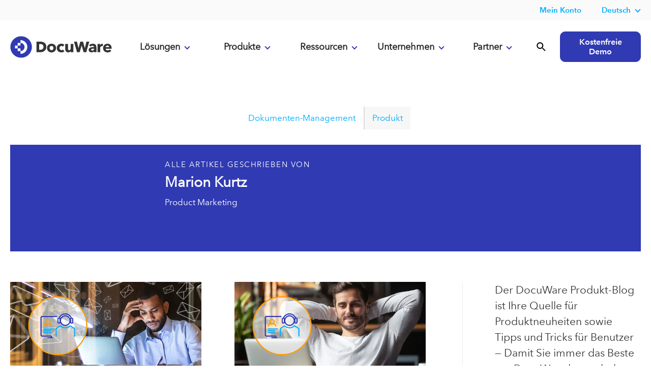

--- FILE ---
content_type: text/html; charset=UTF-8
request_url: https://start.docuware.com/de/blog/produkt/author/marion-kurtz/page/6
body_size: 14741
content:
<!doctype html><!--[if lt IE 7]> <html class="no-js lt-ie9 lt-ie8 lt-ie7" lang="de" > <![endif]--><!--[if IE 7]>    <html class="no-js lt-ie9 lt-ie8" lang="de" >        <![endif]--><!--[if IE 8]>    <html class="no-js lt-ie9" lang="de" >               <![endif]--><!--[if gt IE 8]><!--><html class="no-js" lang="de"><!--<![endif]--><head>
    <meta charset="utf-8">
    <meta http-equiv="X-UA-Compatible" content="IE=edge,chrome=1">
    <meta name="author" content="DocuWare Europe GmbH">
    <meta name="description" content="Product Marketing (6)">
    <meta name="generator" content="HubSpot">
    <title>DocuWare Blog: Produkt | Marion Kurtz (6)</title>
    <link rel="shortcut icon" href="https://start.docuware.com/hubfs/__%20Corporate%20Website/Logos/DocuWare%20Icon.svg">
    
<meta name="viewport" content="width=device-width, initial-scale=1">

    
    <meta property="og:description" content="Product Marketing (6)">
    <meta property="og:title" content="DocuWare Blog: Produkt | Marion Kurtz (6)">
    <meta name="twitter:description" content="Product Marketing (6)">
    <meta name="twitter:title" content="DocuWare Blog: Produkt | Marion Kurtz (6)">

    

    

    <style>
a.cta_button{-moz-box-sizing:content-box !important;-webkit-box-sizing:content-box !important;box-sizing:content-box !important;vertical-align:middle}.hs-breadcrumb-menu{list-style-type:none;margin:0px 0px 0px 0px;padding:0px 0px 0px 0px}.hs-breadcrumb-menu-item{float:left;padding:10px 0px 10px 10px}.hs-breadcrumb-menu-divider:before{content:'›';padding-left:10px}.hs-featured-image-link{border:0}.hs-featured-image{float:right;margin:0 0 20px 20px;max-width:50%}@media (max-width: 568px){.hs-featured-image{float:none;margin:0;width:100%;max-width:100%}}.hs-screen-reader-text{clip:rect(1px, 1px, 1px, 1px);height:1px;overflow:hidden;position:absolute !important;width:1px}
</style>

<link rel="stylesheet" href="https://start.docuware.com/hubfs/hub_generated/template_assets/1/5394970364/1761065368690/template_Docuware_Oct2017_styles.min.css">
<link rel="stylesheet" href="https://start.docuware.com/hubfs/hub_generated/module_assets/1/12789815503/1758134091571/module_Header_-_Global_-_Full_-_2020.css">
<link rel="stylesheet" href="https://start.docuware.com/hubfs/hub_generated/module_assets/1/35845054522/1744204880996/module_Blog_Post_Sidebar.min.css">
<link rel="stylesheet" href="https://start.docuware.com/hubfs/hub_generated/module_assets/1/38134322851/1758228113115/module_Footer_-_Primary_-_GLOBAL_v3.min.css">

    


    

<script src="https://cmp.osano.com/AzyvulS7L6mj93okG/db37aa3b-9039-40b6-bb95-cdbd3e5b3052/osano.js"></script>



<!-- Your HTML content goes here -->
   
<meta http-equiv="Content-Type" content="text/html; charset=utf-8">

<meta name="google-site-verification" content="f3FTrpkgkGvF5QyO5FXXMwqoTWI7Wk1tbH2K27h36ck">
<meta name="google-site-verification" content="T8l5NzFZeCkwN0Cb-sKG3-9H5-ZkehF3dG6MS1ntq4o">


<meta name="viewport" content="width=device-width, initial-scale=1">

<!-- Facebook Verification -->
<meta name="facebook-domain-verification" content="bajvjhq9kvoveoaekaah5yo1clrtce">
<!-- End Facebook Verification -->

<!-- Google tag (gtag.js) -->

<script async src="https://www.googletagmanager.com/gtag/js?id=AW-880793363"></script>

<script>

  window.dataLayer = window.dataLayer || [];

  function gtag(){dataLayer.push(arguments);}

  gtag('js', new Date());

 

  gtag('config', 'AW-880793363');

</script>
<!-- Matomo -->
<script type="text/javascript">
  var _paq = window._paq = window._paq || [];
  /* tracker methods like "setCustomDimension" should be called before "trackPageView" */
  _paq.push(['trackPageView']);
  _paq.push(['enableLinkTracking']);
  (function() {
    var u="https://docuware.matomo.cloud/";
    _paq.push(['setTrackerUrl', u+'matomo.php']);
    _paq.push(['setSiteId', '1']);
    var d=document, g=d.createElement('script'), s=d.getElementsByTagName('script')[0];
    g.type='text/javascript'; g.async=true; g.src='//cdn.matomo.cloud/docuware.matomo.cloud/matomo.js'; s.parentNode.insertBefore(g,s);
  })(); 
</script>



<script type="text/javascript">
  console.log('the rest');
var script = document.createElement("script");
       script.innerHTML = "var _mtm = window._mtm = window._mtm || [];_mtm.push({'mtm.startTime': (new Date().getTime()), 'event': 'mtm.Start'});var d=document, g=d.createElement('script'), s=d.getElementsByTagName('script')[0];g.type='text/javascript'; g.async=true;g.src='https://cdn.matomo.cloud/docuware.matomo.cloud/container_jAjbwEZg.js';s.parentNode.insertBefore(g,s); "
       document.head.appendChild(script)
</script>

<!-- <script type="text/javascript">
fetch('http://api.ipapi.com/check?access_key=a8894158c4065aeea43c6e358989e063', {
        headers: {
            'Accept-Language': 'de-DE, en-US, es-ES, fr-FR, ja-JA, en-GB, en-IE',
          

        }
        })
    .then(function(response){
        return response.json();
    })
    .then(function(data){
     
           if (data.country_code === 'US') {
      
       var script = document.createElement("script");
       script.innerHTML = "var _mtm = window._mtm = window._mtm || [];_mtm.push({'mtm.startTime': (new Date().getTime()), 'event': 'mtm.Start'});var d=document, g=d.createElement('script'), s=d.getElementsByTagName('script')[0];g.type='text/javascript'; g.async=true;g.src='https://cdn.matomo.cloud/docuware.matomo.cloud/container_khwULa4I.js';s.parentNode.insertBefore(g,s);"
       document.head.appendChild(script);
           } else if  (data.country_code === 'GB' || data.country_code === 'IE') {
      
       var __raconfig = __raconfig || {};
    __raconfig.uid = '6228b0277b13b';
    __raconfig.action = 'track';
    (function () {
        var ra = document.createElement('script');
        ra.type = 'text/javascript';
        ra.src = 'https://ruler.nyltx.com/lib/1.0/ra-bootstrap.min.js';
        var s = document.getElementsByTagName('script')[0];
        s.parentNode.insertBefore(ra, s);
    }());

      } else {
     
       var script = document.createElement("script");
       script.innerHTML = "var _mtm = window._mtm = window._mtm || [];_mtm.push({'mtm.startTime': (new Date().getTime()), 'event': 'mtm.Start'});var d=document, g=d.createElement('script'), s=d.getElementsByTagName('script')[0];g.type='text/javascript'; g.async=true;g.src='https://cdn.matomo.cloud/docuware.matomo.cloud/container_jAjbwEZg.js';s.parentNode.insertBefore(g,s); "
       document.head.appendChild(script)

      }
    })
 </script> -->
<!-- Matomo Tag Manager -->

<script>

  var _mtm = window._mtm = window._mtm || [];

  _mtm.push({'mtm.startTime': (new Date().getTime()), 'event': 'mtm.Start'});

  (function() {

    var d=document, g=d.createElement('script'), s=d.getElementsByTagName('script')[0];

    g.async=true; g.src='https://cdn.matomo.cloud/docuware.matomo.cloud/container_zRYo8n1j.js'; s.parentNode.insertBefore(g,s);

  })();

</script>

<!-- End Matomo Tag Manager -->



<script>
  (function() {
    "use strict";
    var c = [], f = {}, a, e, d, b;

    if (!window.jQuery) {
        a = function(g) {
            c.push(g);
        };

        f.ready = function(g) {
            a(g);
        };

        e = window.jQuery = window.$ = function(g) {
            if (typeof g == "function") {
                a(g);
            }
            return f;
        };

        window.checkJQ = function() {
            if (!d()) {
                b = setTimeout(checkJQ, 100);
            }
        };

        b = setTimeout(checkJQ, 100);

        d = function() {
            if (window.jQuery !== e) {
                clearTimeout(b);
                var g = c.shift();
                while (g) {
                    jQuery(g);
                    g = c.shift();
                }
                b = f = a = e = d = window.checkJQ = null;
                return true;
            }
            return false;
        };
    }
})();
  </script>
<!-- Allows jQuery to be loaded in the footer -->

<!-- Verifying Domain for FB -->
<meta name="facebook-domain-verification" content="61zvftsh47g56tcq5rhkfbry4j4xfr">

 
<script>
!function(e,t,n,s,u,a){e.twq||(s=e.twq=function(){s.exe?s.exe.apply(s,arguments):s.queue.push(arguments);
},s.version='1.1',s.queue=[],u=t.createElement(n),u.async=!0,u.src='https://static.ads-twitter.com/uwt.js',
a=t.getElementsByTagName(n)[0],a.parentNode.insertBefore(u,a))}(window,document,'script');
twq('config','oa6om');  
  </script>


<!-- UK LinkedIn insight tag -->
<script type="text/javascript">
_linkedin_partner_id = "7444762";
window._linkedin_data_partner_ids = window._linkedin_data_partner_ids || [];
window._linkedin_data_partner_ids.push(_linkedin_partner_id);
</script><script type="text/javascript">
(function(l) {
if (!l){window.lintrk = function(a,b){window.lintrk.q.push([a,b])};
window.lintrk.q=[]}
var s = document.getElementsByTagName("script")[0];
var b = document.createElement("script");
b.type = "text/javascript";b.async = true;
b.src = "https://snap.licdn.com/li.lms-analytics/insight.min.js";
s.parentNode.insertBefore(b, s);})(window.lintrk);
</script>
<noscript>
&lt;img  height="1" width="1" style="display:none;" alt="" src="https://px.ads.linkedin.com/collect/?pid=7444762&amp;amp;fmt=gif"&gt;
</noscript>





<!-- Spain LinkedIn insight tag -->

<!-- LinkedIn Insight tag -->

<script type="text/javascript">
_linkedin_partner_id = "7161554";
window._linkedin_data_partner_ids = window._linkedin_data_partner_ids || [];
window._linkedin_data_partner_ids.push(_linkedin_partner_id);
</script><script type="text/javascript">
(function(l) {
if (!l){window.lintrk = function(a,b){window.lintrk.q.push([a,b])};
window.lintrk.q=[]}
var s = document.getElementsByTagName("script")[0];
var b = document.createElement("script");
b.type = "text/javascript";b.async = true;
b.src = "https://snap.licdn.com/li.lms-analytics/insight.min.js";
s.parentNode.insertBefore(b, s);})(window.lintrk);
</script>
<noscript>
&lt;img  height="1" width="1" style="display:none;" alt="" src="https://px.ads.linkedin.com/collect/?pid=7161554&amp;amp;fmt=gif"&gt;
</noscript>




<!-- Google tag Spain-->
<!-- Google tag (gtag.js) -->
<script async src="https://www.googletagmanager.com/gtag/js?id=AW-741598174"></script>
<script>
  window.dataLayer = window.dataLayer || [];
  function gtag(){dataLayer.push(arguments);}
  gtag('js', new Date());

  gtag('config', 'AW-741598174');
  gtag('config', 'AW-11382618382');
</script>


<!-- DE UET tag for Microsoft AD-->

<!-- UET tag start-->
<script>(function(w,d,t,r,u){var f,n,i;w[u]=w[u]||[],f=function(){var o={ti:"187207888", enableAutoSpaTracking: true};o.q=w[u],w[u]=new UET(o),w[u].push("pageLoad")},n=d.createElement(t),n.src=r,n.async=1,n.onload=n.onreadystatechange=function(){var s=this.readyState;s&&s!=="loaded"&&s!=="complete"||(f(),n.onload=n.onreadystatechange=null)},i=d.getElementsByTagName(t)[0],i.parentNode.insertBefore(n,i)})(window,document,"script","//bat.bing.com/bat.js","uetq");</script>
<!-- UET tag end-->



<style>
  
  #not-bar {
    background: #ff9d00;
    color: #fff;
    display: none;
    position: fixed;
    bottom: 0;
    width: 100%;
    padding: 10px 0px;
    text-align: center;
    z-index: 999;
}
  </style> 

<meta property="og:type" content="blog">
<meta name="twitter:card" content="summary">
<meta name="twitter:domain" content="start.docuware.com">
<link rel="alternate" type="application/rss+xml" href="https://start.docuware.com/de/blog/produkt/rss.xml">
<script src="//platform.linkedin.com/in.js" type="text/javascript">
    lang: de_DE
</script>

<meta http-equiv="content-language" content="de">
<link rel="stylesheet" href="//7052064.fs1.hubspotusercontent-na1.net/hubfs/7052064/hub_generated/template_assets/DEFAULT_ASSET/1768338571736/template_layout.min.css">

<link rel="stylesheet" href="https://start.docuware.com/hubfs/hub_generated/template_assets/1/5394970364/1761065368690/template_Docuware_Oct2017_styles.min.css">


<link rel="prev" href="https://start.docuware.com/de/blog/produkt/author/marion-kurtz/page/5">
<link rel="next" href="https://start.docuware.com/de/blog/produkt/author/marion-kurtz/page/7">
    

    

</head>
<body class="   hs-blog-id-2211073865 hs-blog-listing hs-content-path-de-blog-produkt-author-marion-kurtz-page-6 hs-blog-name-blog-de-produkt" style="">
    <div class="header-container-wrapper">
    <div class="header-container container-fluid">

<div class="row-fluid-wrapper row-depth-1 row-number-1 ">
<div class="row-fluid ">
<div class="span12 widget-span widget-type-custom_widget " style="" data-widget-type="custom_widget" data-x="0" data-w="12">
<div id="hs_cos_wrapper_module_171233842994554" class="hs_cos_wrapper hs_cos_wrapper_widget hs_cos_wrapper_type_module" style="" data-hs-cos-general-type="widget" data-hs-cos-type="module"><header id="main-header" class="scrollnav-tall lang-de hs-skip-lang-url-rewrite hs-search-hidden">
  
  <div id="top-header" class="header-nav-secondary">
   <div id="topHeader">
    <nav class="page-center flex">
     <!-- <dw-unifiedheader id="topHeader" class="header-nav-secondary" iso-language-list="en de fr es ja" language="en" clientid="DwMainUnifiedHeader" ></dw-unifiedheader>-->
      
  
    
      <div data-global-resource-path="Global content/Global modules/Header Blocks/Header Rebrand 2020/Secondary Nav/secondary-nav_DE.html"><span id="hs_cos_wrapper_module_15623356512302362_" class="hs_cos_wrapper hs_cos_wrapper_widget hs_cos_wrapper_type_simple_menu" style="" data-hs-cos-general-type="widget" data-hs-cos-type="simple_menu">
        <div id="hs_menu_wrapper_module_15623356512302362_" class="hs-menu-wrapper active-branch flyouts hs-menu-flow-horizontal widget-type-simple_menu" role="navigation" data-sitemap-name="" data-menu-id="" aria-label="Navigation Menu">
 <ul>
  <li class="myaccount hs-menu-item hs-menu-depth-1 hs-item-has-children hide-in-mobile" role="menu"><div class="hs-web-interactive-inline" style="" data-hubspot-wrapper-cta-id="170793269666"> 
 <style data-hubspot-cta-style="hs-inline-web-interactive-170793269666">

  a.hs-inline-web-interactive-170793269666 {
    color: #00adff;
    text-decoration: none !important;
    transition: .2s ease;
font-size: .95em;
font-family:Avenir Next LT W01 Demi;padding-left:10px;padding-top:10px;padding-right:10px;padding-bottom:10px;
  }

  a.hs-inline-web-interactive-170793269666:hover {
    background: #000;
!important;color: #fff; !important;;padding-top:10px;padding-right:10px;padding-bottom:10px;padding-right:10px;
  }

  a.hs-inline-web-interactive-170793269666:active {
    color: #00adff;
    text-decoration: none !important;
    transition: .2s ease;
font-size: .95em / 40px;
font-family:Avenir Next LT W01 Demi;
  }

  a.hs-inline-web-interactive-170793269666:active:hover {
    background: rgb(50, 110, 216) !important;color: rgb(242, 242, 242) !important;
  }

</style> 
 <a href="https://cta-service-cms2.hubspot.com/web-interactives/public/v1/track/click?encryptedPayload=AVxigLL%2F0qr9v4ZlXVghxvchqzIWZE9g%2FzUGATOI8zeMi%2FLj8PqBcDpGmPHI4zN0DhJ%2F65BMMv3sjcZ1cxty3lj4bS7N3fJ8vLoSQMQYuqV%2FpSlOWAodMiYpEB9il%2FWoAmpwQ7bzNNagf04mbuA5guegSz4FQ957cExFveRA2JrLSpxNmB%2FHkxGCkLl0vDq2gA%3D%3D&amp;portalId=388534" target="_blank" class="hs-inline-web-interactive-170793269666   " data-hubspot-cta-id="170793269666"> Mein Konto </a> 
</div>
  <!-- <ul class="hs-menu-children-wrapper" style="width:220px" id="user-menu-dropdown">
    <li class="hs-menu-item hs-menu-depth-2" role="menuitem"><a href="https://myaccount.docuware.com/?culture=de" role="menuitem" target="_self">Mein Account</a></li> -->
   <!-- <li class="hs-menu-item hs-menu-depth-2" role="menuitem"><a href="https://www.docuware.com/de/user/login?destination=manage-company" role="menuitem" target="_self">Mein Unternehmen</a></li>
   </ul>--></li>
<!--  <li class="partner-login hs-menu-item hs-menu-depth-1 hs-item-has-children hide-in-mobile" role="menu"><div class="hs-web-interactive-inline" style="" data-hubspot-wrapper-cta-id="170793269683"> 
 <style data-hubspot-cta-style="hs-inline-web-interactive-170793269683">

  a.hs-inline-web-interactive-170793269683 {
    color: #00adff;
    text-decoration: none !important;
    transition: .2s ease;
font-size: .95em;
font-family:Avenir Next LT W01 Demi;padding-left:10px;padding-top:10px;padding-right:10px;padding-bottom:10px;
  }

  a.hs-inline-web-interactive-170793269683:hover {
    background: #000;
!important;color: #fff; !important;;padding-top:10px;padding-right:10px;padding-bottom:10px;padding-right:10px;
  }

  a.hs-inline-web-interactive-170793269683:active {
    color: #00adff;
    text-decoration: none !important;
    transition: .2s ease;
font-size: .95em / 40px;
font-family:Avenir Next LT W01 Demi;
  }

  a.hs-inline-web-interactive-170793269683:active:hover {
    background: rgb(50, 110, 216) !important;color: rgb(242, 242, 242) !important;
  }

</style> 
 <a href="https://cta-service-cms2.hubspot.com/web-interactives/public/v1/track/click?encryptedPayload=AVxigLKG%2F70jFyEil9GcoqFcS%2FTaWmOdRYJdyPCX2i9A9jijEmNwtJmQRcAWInRqXnA4671WKVnH3t59WnxGhiASdG2%2FCaEcBSm5AjSbsDhdTeN8T%2FojcTsi4yhMJdntQL%2F96p8EcWYrQwYszXgane%2FwuTWdove378yDhfgeOeZONZPmPCG2kTLpomkXzycaNA%3D%3D&amp;portalId=388534" target="_blank" class="hs-inline-web-interactive-170793269683   " data-hubspot-cta-id="170793269683"> Partner Login </a> 
</div>
   <ul class="hs-menu-children-wrapper" style="width:260px" id="partner-menu-dropdown">
    <li class="hs-menu-item hs-menu-depth-2" role="menuitem"><a href="https://start.docuware.com/de/partnership-opportunities" role="menuitem" target="_self">Werden Sie Partner</a></li>
    <li class="hs-menu-item hs-menu-depth-2" role="menuitem"><a href="https://www.docuware.com/de/docuware-vertriebspartner/finden-sie-ihren-docuware-vertriebspartner" role="menuitem" target="_self">Partner finden</a></li>
   <li class="hs-menu-item hs-menu-depth-2" role="menuitem"><a href="https://www.docuware.com/de/dokumenten-management-training-and-support/events?language=de&amp;region=EURO" role="menuitem" target="_self">Veranstaltungen in Ihrer Nähe</a></li> 
    <li class="hs-menu-item hs-menu-depth-2" role="menuitem"><a href="http://go.docuware.com/partnerportal-login" role="menuitem" target="_self">PartnerPortal Login</a></li>
   </ul></li>-->

   
  
   
    <!-- Begin partial -->





  
  <li class="hs-menu-item hs-menu-depth-1  hs-item-has-children" role="menu">
    <a href="https://start.docuware.com/de/blog/dokumenten-management" class="mainMenu">Deutsch</a>
    <nav class="hs-menu-children-wrapper">
      <p class="hs-menu-item hs-menu-depth-2" role="menuitem"><a href="https://start.docuware.com/blog/product-news">English</a></p> 
     <p class="hs-menu-item hs-menu-depth-2" role="menuitem"><a href="https://start.docuware.com/en-gb/blog">English (UK)</a></p>
      <p class="hs-menu-item hs-menu-depth-2" role="menuitem"><a href="https://start.docuware.com/fr/blog">Français</a></p>
      <p class="hs-menu-item hs-menu-depth-2" role="menuitem"><a href="https://start.docuware.com/es/blog">Español</a></p>
      <p class="hs-menu-item hs-menu-depth-2" role="menuitem"><a href="https://start.docuware.com/it/blog" class="mainMenu">Italiano</a></p>
    </nav>
  </li>



<!-- End partial -->
   
   
  </ul>
</div></span></div>
      
        
      
    </nav>
  </div>
  </div>
 
     
  <div id="header-new" class="header-nav-primary">
   
    <div class="page-center flex remove-overlay" style="position:relative;">
      <div class="header-nav-primary_brand">
        <div class="header-logo">
        <a href="/de/"></a>
        </div>
        <div class="mobile-menu ">
          <img src="https://start.docuware.com/hubfs/__%20Corporate%20Website/Main%20Navigation/menu.svg">
        </div>
        <div class="nav-close display">
          <img src="https://start.docuware.com/hubfs/__%20Corporate%20Website/Main%20Navigation/close.svg">
        </div>
      </div>
     
      
      

      <div class="header-nav-primary_main-nav flex">
        <section id="digital-nav" class="digital-transformation anchor mobile-click" data-target="dropdown-1" data-menu="menu1">
          <a href="#" id="digital-transformation" class="transformation accordion_head primary-button" data-section="digital-transformation">Lösungen<span class="plusminus"></span></a>
          
          <div id="digital" class="dropdown-contents accordion_body big_menu" data-role="collapsible">
            
            
              <div data-global-resource-path="Global content/Global modules/Header Blocks/Header Rebrand 2020/Dropdown Content2024/Solutions/solutions_DE.html"><section class="main-nav_dropdown digital-transformation flex">
              <div class="column">
                <p class="column-subhead">Anwendungsfälle</p>
                <nav>
                  <a href="https://start.docuware.com/de/rechnungsverarbeitung">Rechnungsverarbeitung</a>
                  <a href="https://start.docuware.com/de/purchase-to-pay">Purchase-to-Pay</a>
                  <a href="https://start.docuware.com/de/dokumentenmanagement-loesung">Dokumentenmanagement</a>
                  <a href="https://start.docuware.com/de/vertragsverwaltung">Vertragsverwaltung</a>
                  <a href="https://start.docuware.com/de/qualitaetsmanagement-loesung">Qualitätsmanagement</a>
                  <a href="https://start.docuware.com/de/auftragsabwicklung-loesung">Auftragsabwicklung</a>
                  <a href="https://start.docuware.com/de/digitale-personalakte-loesung">Digitale Personalakte</a>
                  <a href="https://start.docuware.com/de/sichere-archivierung-von-dokumenten">Sichere Archivierung von Dokumenten</a>
                  
                </nav>
              </div>
              <div class="column">
                <p class="column-subhead">Branchen</p>
                <nav>
                  <a href="https://start.docuware.com/de/digitalisierung-finanzwesen">Finanzwesen</a>
                  <a href="https://start.docuware.com/de/digitalisierung-logistik">Logistik, Transport und Verkehr</a>
                  <a href="https://start.docuware.com/de/digitalisierung-produktion">Fertigung und Produktion</a>
                  <a href="https://start.docuware.com/de/digitalisierung-gesundheitswesen">Gesundheitswesen</a>
                  <a href="https://start.docuware.com/de/digitalisierung-oeffentliche-verwaltung">Öffentliche Verwaltung</a>
                </nav>
               
              </div>
              <div class="column">
                <p class="column-subhead">Abteilungen</p>
                <nav>
                  <a href="https://start.docuware.com/de/finance-and-accounting">Buchhaltung und Finanzen</a>
                  <a href="https://start.docuware.com/de/dokumentenmanagement-und-workflowl%C3%B6sungen-f%C3%BCr-den-vertrieb-und-das-marketing">Vertrieb</a>
                  <a href="https://start.docuware.com/de/hr-document-management-software-docuware">HR</a>
                </nav>
              </div>
              <div class="column">
                <nav>
              
                <p class="column-subhead">Unternehmensgrößen</p>
                <a href="https://start.docuware.com/de/dokumentenmanagement-und-workflow-l%C3%B6sungen-in-kleinunternehmen">Kleine und mittelständische Unternehmen</a>
                <a href="https://start.docuware.com/de/dokumentenmanagement-und-workflow-l%C3%B6sungen-in-gro%C3%9Funternehmen">Großunternehmen</a>
                  <a href="https://start.docuware.com/de/mobile-workforce">Mobile Belegschaft</a>
                </nav>
                
              </div>
</section></div>
            
            
          </div>
           </section>
        <section id="solutions-nav" class="solutions anchor mobile-click" data-target="dropdown-2" data-menu="menu2">
          <a href="#" id="solutions-link" class="accordion_head primary-button" data-section="solutions">Produkte<span class="plusminus"></span></a>
          <div id="solutions" class="dropdown-contents accordion_body big_menu">
            
              <div data-global-resource-path="Global content/Global modules/Header Blocks/Header Rebrand 2020/Dropdown Content2024/Products/products_DE.html"><section class="main-nav_dropdown-products digital-transformation flex">
              <div class="column">
                <p class="column-subhead">Die Plattform</p>
                <nav>
                   <a href="https://start.docuware.com/de/docuware-cloud">DocuWare Cloud</a>
                  
                  <a href="https://start.docuware.com/de/cloud-on-premises-hybrid-deployment">Cloud- und On-Premises-Bereitstellung</a>
                  <a href="https://start.docuware.com/de/features-and-capabilities">Funktionen &amp; Einsatzmöglichkeiten</a>
                  <a href="https://start.docuware.com/de/mobile-applications">Mobile Apps</a>
                  <a href="https://start.docuware.com/de/security">Sicherheit</a>
                  <a href="https://start.docuware.com/de/compliance-und-zertifizierungen">Compliance &amp; Zertifizierungen</a>
                  
                </nav>
              </div>
              <div class="column">
                <p class="column-subhead">Produkt Highlights</p>
                <nav>
                  <a href="https://start.docuware.com/de/intelligent-document-processing">Intelligent Document Processing</a>
                  <a href="https://start.docuware.com/de/docuware-idp-white-label">IDP White Label</a>
                  <a href="https://start.docuware.com/de/docuware-intelligent-indexing">Intelligent Indexing</a>
                  <a href="https://start.docuware.com/de/docuware-workflow-manager">Workflow-Management</a>
                  <a href="https://start.docuware.com/de/task-manager">Aufgaben-Management</a>
                  <a href="https://start.docuware.com/de/docuware-import">Dokumenten-Import</a>
                  <a href="https://start.docuware.com/de/electronic-signatures-with-docuware">Elektronische Signaturen</a>
                  <a href="https://start.docuware.com/de/docuware-forms">Elektronische Formulare</a>
 
                </nav>
              </div>
              <div class="column">
                <nav>
              
                <p class="column-subhead">Integrationen</p>
                  <a href="https://start.docuware.com/de/integration">Überblick Integrationen</a>
                  <a href="https://start.docuware.com/de/connect-to-teams">Teams Integration</a>
                  <a href="https://start.docuware.com/de/connect-to-outlook">Outlook Integration</a>
                  <a href="https://start.docuware.com/de/connect-to-sap">SAP Integration</a>
                  <a href="https://start.docuware.com/de/connect-to-mail">Allgemeine E-Mail Integration</a>
                  <a href="https://start.docuware.com/de/smart-connect">Integration mit einem Klick</a>
                  <a href="https://start.docuware.com/de/docuware-in-datev-integrieren">DATEV Integration</a>
                  <a href="https://start.docuware.com/de/docuware-in-addison-integrieren">ADDISON Integration</a>
                  <a href="https://start.docuware.com/de/docuware-export">Indexdaten-Export</a>
                  <a href="https://start.docuware.com/de/autoindex">Daten-Synchronisierung</a>
                   <a href="https://start.docuware.com/de/ipaas">iPaaS Konnektoren</a>
                </nav>
                
              </div>
</section></div>
            
          </div>
        </section>
        <section id="platform-nav" class="platform anchor mobile-click" data-target="dropdown-3" data-menu="menu3">
          <a href="#" id="platform-link" class="accordion_head primary-button" data-section="platform">Ressourcen<span class="plusminus"></span></a>
          <div id="platform" class="dropdown-contents accordion_body big_menu">
            
              <div data-global-resource-path="Global content/Global modules/Header Blocks/Header Rebrand 2020/Dropdown Content2024/Resources/resources_DE.html"><!--<script src="https://kit.fontawesome.com/a743a06dc6.js" crossorigin="anonymous"></script>-->
<section class="main-nav_dropdown-resources digital-transformation flex color-white">
              <div class="column">
                <p class="column-subhead">Entdecken</p>
                <nav>
                  <a href="https://start.docuware.com/de/case-studies">Referenzen</a>
                  <a href="https://start.docuware.com/de/blog/dokumenten-management">Blog</a>
                  <a href="https://start.docuware.com/de/webinare">Webinare</a>
                  <a href="https://start.docuware.com/de/ressourcen">Ebooks/Resources</a>
   
                  
                </nav>
              </div>
          <!--    <div class="column bullets-left">
                <p class="column-subhead">Über DocuWare</p>
                <nav>
                <a href="https://start.docuware.com/de/%C3%BCber-docuware">Über DocuWare</a>
                  <a href="https://start.docuware.com/de/management-team">Management Team</a>
                  <a href="https://start.docuware.com/de/soziale-verantwortung">Soziale Verantwortung</a>
                  <a href="https://start.docuware.com/de/pressezentrum">Presse</a>
                 
                  <a href="https://careers.docuware.com/de/">Karriere</a>
                </nav>
              </div>-->
              <div class="column bullets-left">
              
                <p class="column-subhead">Kunden</p>
                <nav>
               <a href="https://start.docuware.com/de/blog/Produkt">Tipps &amp; Neuheiten</a>
                <a href="https://start.docuware.com/de/digital-leaders-award">Digital Leaders Awards</a>
                <a href="https://knowledgecenter.docuware.com/help/de" target="_blank">Knowledge Center</a>
                <a href="https://support.docuware.com/de-DE%2F" target="_blank">Support Portal</a>
                   <a href="https://start.docuware.com/de/technische-trainings-f%C3%BCr-docuware-kunden">Trainings</a>
                  <a href="https://start.docuware.com/de/user-support">Weitere Ressourcen</a>
                </nav>
              </div>
   <div class="column bullets-left">
              
                <p class="column-subhead">Über Technologie</p>
                <nav>
                  <a href="https://start.docuware.com/de/was-ist-intelligent-document-processing">Intelligent Document Processing</a>
                  <a href="https://start.docuware.com/de/dokumentenmanagement">Dokumentenmanagement</a>
                  <a href="https://start.docuware.com/de/enterprise-content-management-ecm">Enterprise Content Management</a>
                  <a href="https://start.docuware.com/de/elektronische-rechnungen-pflicht">E-Rechnungspflicht</a>
                  <a href="https://start.docuware.com/de/archivierung">Archivierung</a>
                  <a href="https://start.docuware.com/de/digital-workplace">Digital Workplace</a>
                  <a href="https://start.docuware.com/de/papierloses-buero">Papierloses Büro</a>
                  <a href="https://start.docuware.com/de/eingangsrechnung">Eingangsrechnung</a>
                  <a href="https://start.docuware.com/de/digitale-personalakte">Digitale Personalakte</a>
                  
                </nav>
              </div>
            </section></div>
            
          </div>
        </section>
         <section id="about-nav" class="about anchor mobile-click" data-target="dropdown-4" data-menu="menu4">
          <a href="#" id="about-link" class="accordion_head primary-button" data-section="about">Unternehmen<span class="plusminus"></span></a>
          <div id="about" class="dropdown-contents accordion_body big_menu">
            
              <div data-global-resource-path="Global content/Global modules/Header Blocks/Header Rebrand 2020/Dropdown Content2024/About/about_DE.html"><section class="main-nav_dropdown-about flex">
              
              <div class="column bullets-left">
                <p class="column-subhead">Über DocuWare</p>
                <nav>
                <a href="https://start.docuware.com/de/%C3%BCber-docuware">Über DocuWare</a>
                  <a href="https://start.docuware.com/de/management-team">Management Team</a>
                  <a href="https://start.docuware.com/de/docuware-ai-hub">DocuWare AI Hub</a>
                  <a href="https://start.docuware.com/de/soziale-verantwortung">Soziale Verantwortung</a>
                  <a href="https://start.docuware.com/de/pressezentrum">Presse</a>
                 <!-- <a href="https://start.docuware.com/docuware-reviews-document-management-workflow-automation-software">Reviews</a>-->
                  <a href="https://careers.docuware.com/de/" target="_blank">Karriere</a>
                  <a href="https://start.docuware.com/de/contact-us">Kontakt</a>
                </nav>
              </div>
              <div class="column">
              <!--  <p class="column-subhead">More About DocuWare</p>
                <nav>
                  <a href="https://start.docuware.com/about-docuware">About the company</a>
                  <a href="https://start.docuware.com/case-studies">Case studies</a>
                  <a href="https://careers.docuware.com/us">Careers</a>
                  <a href="https://start.docuware.com/blog/document-management">Blog</a>
                  <a href="https://start.docuware.com/press-center">Press center</a>
                  <a href="https://start.docuware.com/management-team">Management team</a>
                  <a href="https://start.docuware.com/corporate-social-responsibility">Social responsibility</a>
                  <a href="https://start.docuware.com/contact-us">Contact</a>
                  <a href="https://start.docuware.com/user-support">Support &amp; training</a> 
                </nav>-->
              </div>
              <div class="column">
             <!--   <a href="https://start.docuware.com/user-support"><img data-src="https://f.hubspotusercontent30.net/hubfs/388534/__%20Corporate%20Website/Line%20Graphics/SVG%20Icons/rocket-1.svg" height="100" width="100" alt="" class="support-icon lazyload" loading="lazy"></a>
                <p class="column-subhead">Helpful Tools </p>
                <p>Everything users need for their daily work with DocuWare.</p> 
                <p><a class="btn-minor reversed" href="https://start.docuware.com/user-support">Your access</a></p> -->
              </div>
            </section></div>
            
          </div>
        </section>
        <section id="about-nav" class="about anchor mobile-click" data-target="dropdown-4" data-menu="menu4">
          <a href="#" id="about-link" class="accordion_head primary-button" data-section="about">Partner<span class="plusminus"></span></a>
          <div id="about" class="dropdown-contents accordion_body big_menu">
            
              <div data-global-resource-path="Global content/Global modules/Header Blocks/Header Rebrand 2020/Dropdown Content2024/Partners/partners_DE.html"><section class="main-nav_dropdown-partners flex">
              
              <div class="column">
                <p class="column-subhead hide-in-mobile">Partner</p>
                <nav>
                  <a href="https://start.docuware.com/de/partnership-opportunities">Partner werden</a>
                  <a href="https://reseller.docuware.com/" target="_blank">Partner finden</a>
                  <a href="https://myaccount.docuware.com/?culture=de" target="_blank">Mein Konto</a>
                  <a href="https://academy.docuware.com/" target="_blank">Academy Lernplattform (LMS)</a>
                  <a href="https://marketing-tools.docuware.com/" target="_blank">Marketing &amp; Sales Tools</a>
                  <a href="https://support.docuware.com/de-DE%2F" target="_blank">Support Portal</a>
                  <a href="https://start.docuware.com/de/docuworld" target="_blank">DocuWorld Partner Conference</a>
                </nav>
              </div>
              <div class="column">
              <!--  <p class="column-subhead">More About DocuWare</p>
                <nav>
                  <a href="https://start.docuware.com/about-docuware">About the company</a>
                  <a href="https://start.docuware.com/case-studies">Case studies</a>
                  <a href="https://careers.docuware.com/us">Careers</a>
                  <a href="https://start.docuware.com/blog/document-management">Blog</a>
                  <a href="https://start.docuware.com/press-center">Press center</a>
                  <a href="https://start.docuware.com/management-team">Management team</a>
                  <a href="https://start.docuware.com/corporate-social-responsibility">Social responsibility</a>
                  <a href="https://start.docuware.com/contact-us">Contact</a>
                  <a href="https://start.docuware.com/user-support">Support &amp; training</a> 
                </nav>-->
              </div>
              <div class="column">
             <!--   <a href="https://start.docuware.com/user-support"><img data-src="https://f.hubspotusercontent30.net/hubfs/388534/__%20Corporate%20Website/Line%20Graphics/SVG%20Icons/rocket-1.svg" height="100" width="100" alt="" class="support-icon lazyload" loading="lazy"></a>
                <p class="column-subhead">Helpful Tools </p>
                <p>Everything users need for their daily work with DocuWare.</p> 
                <p><a class="btn-minor reversed" href="https://start.docuware.com/user-support">Your access</a></p> -->
              </div>
            </section></div>
            
          </div>
        </section>
      <div class="outer" style="width: 100%;position: absolute;height: 34px;z-index: 1;top: 0px;left:10px"> </div>
        <div class="right" style="width: 50%;position: absolute; height: 103px;z-index: 1;top: 4px;left: 1244px;"> </div>
         <div class="right-nav" style="width: 8%;position: absolute;height: 103px;z-index: 1;top: 4px;left: 986px;"> </div>
        <div class="left-nav" style="width: 4%;position: absolute;height: 103px; z-index: 1;top: 4px;left: 211px;"> </div>
        <div class="left-nav" style="width: 21%;position: absolute;height: 103px; z-index: 1;top: 4px;left: -247px;"> </div>
          <div class="search-linkage">
        <section id="search-section" class="search-area" data-target="dropdown-5">
          <div class="search-linkage">
        <a href="#" id="search" class="search-box">
          <img src="https://start.docuware.com/hubfs/__%20Corporate%20Website/Main%20Navigation/search.svg">
        </a>
          </div>
          </section>
        </div>
        <div id="input_div" class="search_div">
          
          <form action="/search" role="search" id="form1">
			<input type="search" name="term" placeholder="Suche" aria-label="Search"><button type="submit" form="form1" value="Submit" class="search-button"><img src="https://start.docuware.com/hubfs/__%20Corporate%20Website/Main%20Navigation/search20x20.svg"></button>
      <input type="hidden" name="language" value="de">
 		</form>
          
        </div>
      </div>

<div class="mobile-cta">
   




    
  


    

        


            <!--HubSpot Call-to-Action Code -->
            <span class="hs-cta-wrapper" id="hs-cta-wrapper-8794008a-a5e4-4fee-add7-ac6057dbe465">
                <span class="hs-cta-node hs-cta-8794008a-a5e4-4fee-add7-ac6057dbe465" id="hs-cta-8794008a-a5e4-4fee-add7-ac6057dbe465">
                    <a href="https://cta-redirect.hubspot.com/cta/redirect/388534/8794008a-a5e4-4fee-add7-ac6057dbe465">
                        <img class="hs-cta-img" id="hs-cta-img-8794008a-a5e4-4fee-add7-ac6057dbe465" style="border-width:0px;" src="https://no-cache.hubspot.com/cta/default/388534/8794008a-a5e4-4fee-add7-ac6057dbe465.png" alt="Kostenfreie Demo">
                    </a>
                </span>
                <script charset="utf-8" src="https://js.hscta.net/cta/current.js"></script>
                <script type="text/javascript">
                    hbspt.cta.load(388534, '8794008a-a5e4-4fee-add7-ac6057dbe465', {"useNewLoader":"true","region":"na1"});
                </script>
            </span>
            <!-- end HubSpot Call-to-Action Code -->
        
    
</div>
      
       
    </div>
     </div>

</header>

<div class="scrollspacer"></div>
<div id="overlay" class="overlay-holder"></div>

<script src="https://ajax.googleapis.com/ajax/libs/jquery/3.6.3/jquery.min.js"></script></div>

</div><!--end widget-span -->
</div><!--end row-->
</div><!--end row-wrapper -->

    </div><!--end header -->
</div><!--end header wrapper -->

<div class="body-container-wrapper">
    <div class="body-container container-fluid">

<div class="row-fluid-wrapper row-depth-1 row-number-1 ">
<div class="row-fluid ">
<div class="span12 widget-span widget-type-cell padding-bottom-90 mb-padding-bottom-30" style="" data-widget-type="cell" data-x="0" data-w="12">

<div class="row-fluid-wrapper row-depth-1 row-number-2 ">
<div class="row-fluid ">
<div class="span12 widget-span widget-type-cell page-center" style="" data-widget-type="cell" data-x="0" data-w="12">

<div class="row-fluid-wrapper row-depth-1 row-number-3 ">
<div class="row-fluid ">
<div class="span12 widget-span widget-type-custom_widget " style="" data-widget-type="custom_widget" data-x="0" data-w="12">
<div id="hs_cos_wrapper_module_1603189136829699" class="hs_cos_wrapper hs_cos_wrapper_widget hs_cos_wrapper_type_module" style="" data-hs-cos-general-type="widget" data-hs-cos-type="module">

  
  



<div class="blog-listing-header padding-60 mb-padding-30">


  




<nav class="inline-page-nav margin-bottom-30">
  <a href="/de/blog/dokumenten-management">Dokumenten-Management</a>
  <a href="/de/blog/Produkt" class="active">Produkt</a>
</nav>





<div class="bg-darkblue color-white section post-author flex text-alignleft" style="padding: 30px 10%;">
  
  <div class="post-author_picture hide-in-mobile" style="background-image: url(https://app.hubspot.com/settings/avatar/1e85e8dadcc7850f55f796faa9f666d9)" ;>
    
  </div>
  
  <div class="post-author_bio">
    <div class="header-grouping">
      <h6>Alle Artikel geschrieben von</h6>
      <h3>Marion Kurtz</h3>
    </div>
    <p>Product Marketing</p>
  </div>
</div>



  
  
  </div></div>

</div><!--end widget-span -->
</div><!--end row-->
</div><!--end row-wrapper -->

<div class="row-fluid-wrapper row-depth-1 row-number-4 ">
<div class="row-fluid ">
<div class="span9 widget-span widget-type-custom_widget mb-margin-bottom-30 vertical-border-right" style="" data-widget-type="custom_widget" data-x="0" data-w="9">
<div id="hs_cos_wrapper_module_160243889008281" class="hs_cos_wrapper hs_cos_wrapper_widget hs_cos_wrapper_type_module widget-type-blog_content" style="" data-hs-cos-general-type="widget" data-hs-cos-type="module">
   <div class="blog-section">
<div class="blog-listing-wrapper flex">
<div class="blog-listing past-article"> 
<a href="https://start.docuware.com/de/blog/produkt/webinar-e-mail-archivierung-leicht-gemacht" class="past-article-image margin-bottom-30 lazyload" style="background:url(&quot;https://start.docuware.com/hubfs/blog-images/Product_blog/November%202020/Webinar%20-%20October%202020_mit.jpg&quot;);background-size:cover">
</a>
<div class="">
<h4><a href="https://start.docuware.com/de/blog/produkt/webinar-e-mail-archivierung-leicht-gemacht">Webinar: E-Mail-Archivierung leicht gemacht</a></h4>
<div class="minor blog-author-byline margin-bottom-20">
Von <a class="author-link" href="https://start.docuware.com/de/blog/produkt/author/marion-kurtz">Marion Kurtz</a>
<span class="blog-post-date">
Veröffentlicht:
21. Oktober 2020</span>
</div>
<p>
Wohin nur mit den Unmengen an E-Mails, die täglich unsere Postfächer verstopfen? Und wie legt man diese nach dem Lesen rechtskonform ab – am besten ...
<a class="more-link" href="https://start.docuware.com/de/blog/produkt/webinar-e-mail-archivierung-leicht-gemacht">Weiterlesen</a>
</p>
</div>
</div> 
<div class="blog-listing past-article"> 
<a href="https://start.docuware.com/de/blog/produkt/webinar-wie-sie-routineaufgaben-automatisieren-und-stets-den-überblick-behalten" class="past-article-image margin-bottom-30 lazyload" style="background:url(&quot;https://start.docuware.com/hubfs/blog-images/Product_blog/September%202020/Blogpost%20-%20DocuWare%20Webinar%20-%20Wie%20Sie%20Routineaufgaben%20automatisieren.jpg&quot;);background-size:cover">
</a>
<div class="">
<h4><a href="https://start.docuware.com/de/blog/produkt/webinar-wie-sie-routineaufgaben-automatisieren-und-stets-den-überblick-behalten">Webinar: Wie Sie Routineaufgaben automatisieren und stets den Überblick behalten</a></h4>
<div class="minor blog-author-byline margin-bottom-20">
Von <a class="author-link" href="https://start.docuware.com/de/blog/produkt/author/marion-kurtz">Marion Kurtz</a>
<span class="blog-post-date">
Veröffentlicht:
25. September 2020</span>
</div>
<p>
Zeitfressende Routineaufgaben sind vielen von uns ein Gräuel. Mit dem Task Manager von DocuWare binden Sie diese in Ihren Automatisierungsprozess ein ...
<a class="more-link" href="https://start.docuware.com/de/blog/produkt/webinar-wie-sie-routineaufgaben-automatisieren-und-stets-den-überblick-behalten">Weiterlesen</a>
</p>
</div>
</div> 
<div class="blog-listing past-article"> 
<a href="https://start.docuware.com/de/blog/produkt/webinar-integration-docuware-microsoft-dynamics-365-business-central-nav/navision" class="past-article-image margin-bottom-30 lazyload" style="background:url(&quot;https://start.docuware.com/hubfs/blog-images/Product_blog/September%202020/Bildschirmfoto%202020-08-06%20um%2010.46.37.png&quot;);background-size:cover">
</a>
<div class="">
<h4><a href="https://start.docuware.com/de/blog/produkt/webinar-integration-docuware-microsoft-dynamics-365-business-central-nav/navision">Webinare: Integration DocuWare –Microsoft Dynamics 365 Business Central (NAV/Navision)</a></h4>
<div class="minor blog-author-byline margin-bottom-20">
Von <a class="author-link" href="https://start.docuware.com/de/blog/produkt/author/marion-kurtz">Marion Kurtz</a>
<span class="blog-post-date">
Veröffentlicht:
7. September 2020</span>
</div>
<p>
Haben Sie neben DocuWare bereits die ERP-Suite Microsoft Dynamics 365 Business Central bzw. Microsoft Dynamics NAV/Navision im Einsatz? Oder ...
<a class="more-link" href="https://start.docuware.com/de/blog/produkt/webinar-integration-docuware-microsoft-dynamics-365-business-central-nav/navision">Weiterlesen</a>
</p>
</div>
</div> 
<div class="blog-listing past-article"> 
<a href="https://start.docuware.com/de/blog/produkt/smart-connect-zeitaufwändiges-wechseln-zwischen-systemen-war-gestern" class="past-article-image margin-bottom-30 lazyload" style="background:url(&quot;https://start.docuware.com/hubfs/blog-images/Product_blog/February%2020/DW_Blog_Jan2020_Icon.jpg&quot;);background-size:cover">
</a>
<div class="">
<h4><a href="https://start.docuware.com/de/blog/produkt/smart-connect-zeitaufwändiges-wechseln-zwischen-systemen-war-gestern">Smart Connect – zeitaufwändiges Wechseln zwischen Systemen war gestern</a></h4>
<div class="minor blog-author-byline margin-bottom-20">
Von <a class="author-link" href="https://start.docuware.com/de/blog/produkt/author/marion-kurtz">Marion Kurtz</a>
<span class="blog-post-date">
Veröffentlicht:
22. Juli 2020</span>
</div>
<p>
Alle für einen Vorgang benötigten Dokumente mit einem Klick abrufen egal aus welchem System? Kein Problem – mit Smart Connect von DocuWare.
<a class="more-link" href="https://start.docuware.com/de/blog/produkt/smart-connect-zeitaufwändiges-wechseln-zwischen-systemen-war-gestern">Weiterlesen</a>
</p>
</div>
</div> 
<div class="blog-listing past-article"> 
<a href="https://start.docuware.com/de/blog/produkt/webinar-so-geht-vertrieb-heute-mit-docuware" class="past-article-image margin-bottom-30 lazyload" style="background:url(&quot;https://start.docuware.com/hubfs/blog-images/Product_blog/Juni%202020/DW_Blog_Jul2020_Icon.jpg&quot;);background-size:cover">
</a>
<div class="">
<h4><a href="https://start.docuware.com/de/blog/produkt/webinar-so-geht-vertrieb-heute-mit-docuware">Webinar: So geht Vertrieb heute - mit DocuWare</a></h4>
<div class="minor blog-author-byline margin-bottom-20">
Von <a class="author-link" href="https://start.docuware.com/de/blog/produkt/author/marion-kurtz">Marion Kurtz</a>
<span class="blog-post-date">
Veröffentlicht:
29. Juni 2020</span>
</div>
<p>
Im Vertrieb muss es schnell gehen. Wie Sie Ihre Verkaufsgeschwindigkeit steigern und Ihren Kunden eine unvergessliche Customer Journey bereiten, ...
<a class="more-link" href="https://start.docuware.com/de/blog/produkt/webinar-so-geht-vertrieb-heute-mit-docuware">Weiterlesen</a>
</p>
</div>
</div> 
<div class="blog-listing past-article"> 
<a href="https://start.docuware.com/de/blog/produkt/webinar-alles-im-blick-mit-dem-vertragsmanagement-von-docuware" class="past-article-image margin-bottom-30 lazyload" style="background:url(&quot;https://start.docuware.com/hubfs/blog-images/Product_blog/Juni%202020/DW-blog-Juni2020.jpg&quot;);background-size:cover">
</a>
<div class="">
<h4><a href="https://start.docuware.com/de/blog/produkt/webinar-alles-im-blick-mit-dem-vertragsmanagement-von-docuware">Webinar: Alles im Blick mit dem Vertragsmanagement von DocuWare</a></h4>
<div class="minor blog-author-byline margin-bottom-20">
Von <a class="author-link" href="https://start.docuware.com/de/blog/produkt/author/marion-kurtz">Marion Kurtz</a>
<span class="blog-post-date">
Veröffentlicht:
3. Juni 2020</span>
</div>
<p>
Handyverträge rechtzeitig kündigen, Abos nicht verlängern oder Leasingverträge nachverhandeln: Wer unnötige Kosten vermeiden will, muss die ...
<a class="more-link" href="https://start.docuware.com/de/blog/produkt/webinar-alles-im-blick-mit-dem-vertragsmanagement-von-docuware">Weiterlesen</a>
</p>
</div>
</div> 
<div class="blog-listing past-article"> 
<a href="https://start.docuware.com/de/blog/produkt/webinar-aller-anfang-ist-leicht-docuware-basics-für-neueinsteiger" class="past-article-image margin-bottom-30 lazyload" style="background:url(&quot;https://start.docuware.com/hubfs/blog-images/Product_blog/May%202020/DW_Blog_Mai_2020_Icon.jpg&quot;);background-size:cover">
</a>
<div class="">
<h4><a href="https://start.docuware.com/de/blog/produkt/webinar-aller-anfang-ist-leicht-docuware-basics-für-neueinsteiger">Webinar: Aller Anfang ist leicht – DocuWare Basics für Neueinsteiger</a></h4>
<div class="minor blog-author-byline margin-bottom-20">
Von <a class="author-link" href="https://start.docuware.com/de/blog/produkt/author/marion-kurtz">Marion Kurtz</a>
<span class="blog-post-date">
Veröffentlicht:
6. Mai 2020</span>
</div>
<p>
Umgehend produktiv mit DocuWare arbeiten zu können – genau das ist für neue Anwender entscheidend. Im Mai zeigen wir daher allen neuen Usern die ...
<a class="more-link" href="https://start.docuware.com/de/blog/produkt/webinar-aller-anfang-ist-leicht-docuware-basics-für-neueinsteiger">Weiterlesen</a>
</p>
</div>
</div> 
<div class="blog-listing past-article"> 
<a href="https://start.docuware.com/de/blog/produkt/webinar-digitale-ordnerstrukturen-leicht-gemacht" class="past-article-image margin-bottom-30 lazyload" style="background:url(&quot;https://start.docuware.com/hubfs/blog-images/Product_blog/April_2020/DW_Blog_April2020_Icon%20Kopie.jpg&quot;);background-size:cover">
</a>
<div class="">
<h4><a href="https://start.docuware.com/de/blog/produkt/webinar-digitale-ordnerstrukturen-leicht-gemacht">Webinar: Digitale Ordnerstrukturen leicht gemacht</a></h4>
<div class="minor blog-author-byline margin-bottom-20">
Von <a class="author-link" href="https://start.docuware.com/de/blog/produkt/author/marion-kurtz">Marion Kurtz</a>
<span class="blog-post-date">
Veröffentlicht:
6. April 2020</span>
</div>
<p>
Hierarchien und „Schubladendenken“ sind nicht jedermanns Sache - bei Dokumenten sind sie jedoch äußerst nützlich. Mit Hilfe einer Ordnerstruktur ...
<a class="more-link" href="https://start.docuware.com/de/blog/produkt/webinar-digitale-ordnerstrukturen-leicht-gemacht">Weiterlesen</a>
</p>
</div>
</div> 
<div class="blog-listing past-article"> 
<a href="https://start.docuware.com/de/blog/produkt/home-office-leicht-gemacht-mit-docuware" class="past-article-image margin-bottom-30 lazyload" style="background:url(&quot;https://start.docuware.com/hubfs/blog-images/Product_blog/March%202020/Home%20Office.jpg&quot;);background-size:cover">
</a>
<div class="">
<h4><a href="https://start.docuware.com/de/blog/produkt/home-office-leicht-gemacht-mit-docuware">Home-Office leicht gemacht – mit DocuWare</a></h4>
<div class="minor blog-author-byline margin-bottom-20">
Von <a class="author-link" href="https://start.docuware.com/de/blog/produkt/author/marion-kurtz">Marion Kurtz</a>
<span class="blog-post-date">
Veröffentlicht:
16. März 2020</span>
</div>
<p>
Flexible Arbeitsplatzmodelle nehmen eine führende Rolle bei der Bindung von Mitarbeitern ein. In Krisenzeiten kommen sie uns aber auch anderweitig ...
<a class="more-link" href="https://start.docuware.com/de/blog/produkt/home-office-leicht-gemacht-mit-docuware">Weiterlesen</a>
</p>
</div>
</div> 
<div class="blog-listing past-article"> 
<a href="https://start.docuware.com/de/blog/produkt/webinar-docuware-im-hr-bereich-entlastung-durch-digitale-personalakte" class="past-article-image margin-bottom-30 lazyload" style="background:url(&quot;https://start.docuware.com/hubfs/blog-images/Product_blog/February%2020/Blog-Webinar_02_2020_Icon.jpg&quot;);background-size:cover">
</a>
<div class="">
<h4><a href="https://start.docuware.com/de/blog/produkt/webinar-docuware-im-hr-bereich-entlastung-durch-digitale-personalakte">Webinar: DocuWare im HR-Bereich – Entlastung durch digitale Personalakte</a></h4>
<div class="minor blog-author-byline margin-bottom-20">
Von <a class="author-link" href="https://start.docuware.com/de/blog/produkt/author/marion-kurtz">Marion Kurtz</a>
<span class="blog-post-date">
Veröffentlicht:
26. Februar 2020</span>
</div>
<p>
Die Verwaltung personalbezogener Unterlagen bindet in Ihrem Unternehmen wertvolle Ressourcen? Das muss nicht sein! Erfahren Sie in unserem ...
<a class="more-link" href="https://start.docuware.com/de/blog/produkt/webinar-docuware-im-hr-bereich-entlastung-durch-digitale-personalakte">Weiterlesen</a>
</p>
</div>
</div> 
</div>
</div>
<div class="pagination-menu flex margin-bottom-60 mb-margin-bottom-30">
<div class="pagination-menu_left">
<a class="prev-link" href="https://start.docuware.com/de/blog/produkt/author/marion-kurtz/page/5">Vorherige</a>
<a href="https://start.docuware.com/de/blog/produkt/author/marion-kurtz/page/1">1</a>
<a class="elipses" href="https://start.docuware.com/de/blog/produkt/author/marion-kurtz/page/1">...</a>
</div>
<div class="pagination-menu_center">
<a href="https://start.docuware.com/de/blog/produkt/author/marion-kurtz/page/4">4</a>
<a href="https://start.docuware.com/de/blog/produkt/author/marion-kurtz/page/5">5</a>
<a class="active" href="https://start.docuware.com/de/blog/produkt/author/marion-kurtz/page/6">6</a>
<a href="https://start.docuware.com/de/blog/produkt/author/marion-kurtz/page/7">7</a>
<a href="https://start.docuware.com/de/blog/produkt/author/marion-kurtz/page/8">8</a>
</div>
<div class="pagination-menu_right">
<a class="next-link" href="https://start.docuware.com/de/blog/produkt/author/marion-kurtz/page/7">Weiter</a>
</div> 
</div>
</div>

</div><!--end widget-span -->
<div class="span3 widget-span widget-type-custom_widget blog-sidebar" style="" data-widget-type="custom_widget" data-x="9" data-w="3">
<div id="hs_cos_wrapper_module_16024441383411910" class="hs_cos_wrapper hs_cos_wrapper_widget hs_cos_wrapper_type_module" style="" data-hs-cos-general-type="widget" data-hs-cos-type="module">
<div class="margin-bottom-60 mb-margin-bottom-30">
  <p class="margin-0 important">Der DocuWare Produkt-Blog ist Ihre Quelle für Produktneuheiten sowie Tipps und Tricks für Benutzer — Damit Sie immer das Beste aus DocuWare herausholen können.</p>
</div>






<div class="widget-type-post_filter"> 
<div class="block">
  <h3>Themen</h3>
  <div class="widget-module">
    <ul>
      
        <li>
          <a href="https://start.docuware.com/de/blog/produkt/topic/cloud">Cloud <span class="filter-link-count" dir="ltr">(38)</span></a>
        </li>
      
        <li>
          <a href="https://start.docuware.com/de/blog/produkt/topic/compliance">Compliance <span class="filter-link-count" dir="ltr">(28)</span></a>
        </li>
      
        <li>
          <a href="https://start.docuware.com/de/blog/produkt/topic/docuware-client">DocuWare Client <span class="filter-link-count" dir="ltr">(97)</span></a>
        </li>
      
        <li>
          <a href="https://start.docuware.com/de/blog/produkt/topic/e-mail-management">E-Mail-Management <span class="filter-link-count" dir="ltr">(26)</span></a>
        </li>
      
        <li>
          <a href="https://start.docuware.com/de/blog/produkt/topic/elektronische-signatur">Elektronische Signatur <span class="filter-link-count" dir="ltr">(7)</span></a>
        </li>
      
        <li>
          <a href="https://start.docuware.com/de/blog/produkt/topic/erfassen-ablegen">Erfassen &amp; Ablegen <span class="filter-link-count" dir="ltr">(71)</span></a>
        </li>
      
        <li>
          <a href="https://start.docuware.com/de/blog/produkt/topic/formularmanagement">Formularmanagement <span class="filter-link-count" dir="ltr">(50)</span></a>
        </li>
      
        <li>
          <a href="https://start.docuware.com/de/blog/produkt/topic/hinter-den-kulissen">Hinter den Kulissen <span class="filter-link-count" dir="ltr">(8)</span></a>
        </li>
      
        <li>
          <a href="https://start.docuware.com/de/blog/produkt/topic/hr-personalmanagement">HR &amp; Personalmanagement <span class="filter-link-count" dir="ltr">(31)</span></a>
        </li>
      
        <li>
          <a href="https://start.docuware.com/de/blog/produkt/topic/indexierung">Indexierung <span class="filter-link-count" dir="ltr">(53)</span></a>
        </li>
      
        <li style="display:none;">
          <a href="https://start.docuware.com/de/blog/produkt/topic/integration">Integration <span class="filter-link-count" dir="ltr">(51)</span></a>
        </li>
      
        <li style="display:none;">
          <a href="https://start.docuware.com/de/blog/produkt/topic/künstliche-intelligenz">Künstliche Intelligenz <span class="filter-link-count" dir="ltr">(12)</span></a>
        </li>
      
        <li style="display:none;">
          <a href="https://start.docuware.com/de/blog/produkt/topic/mobilität">Mobilität <span class="filter-link-count" dir="ltr">(20)</span></a>
        </li>
      
        <li style="display:none;">
          <a href="https://start.docuware.com/de/blog/produkt/topic/neuigkeiten">Neuigkeiten <span class="filter-link-count" dir="ltr">(75)</span></a>
        </li>
      
        <li style="display:none;">
          <a href="https://start.docuware.com/de/blog/produkt/topic/rechnungsverarbeitung">Rechnungsverarbeitung <span class="filter-link-count" dir="ltr">(56)</span></a>
        </li>
      
        <li style="display:none;">
          <a href="https://start.docuware.com/de/blog/produkt/topic/setup-konfiguration">Setup &amp; Konfiguration <span class="filter-link-count" dir="ltr">(22)</span></a>
        </li>
      
        <li style="display:none;">
          <a href="https://start.docuware.com/de/blog/produkt/topic/sicherheit">Sicherheit <span class="filter-link-count" dir="ltr">(1)</span></a>
        </li>
      
        <li style="display:none;">
          <a href="https://start.docuware.com/de/blog/produkt/topic/suchen-finden">Suchen &amp; Finden <span class="filter-link-count" dir="ltr">(36)</span></a>
        </li>
      
        <li style="display:none;">
          <a href="https://start.docuware.com/de/blog/produkt/topic/support-training">Support &amp; Training <span class="filter-link-count" dir="ltr">(77)</span></a>
        </li>
      
        <li style="display:none;">
          <a href="https://start.docuware.com/de/blog/produkt/topic/teamarbeit">Teamarbeit <span class="filter-link-count" dir="ltr">(23)</span></a>
        </li>
      
        <li style="display:none;">
          <a href="https://start.docuware.com/de/blog/produkt/topic/technologie">Technologie <span class="filter-link-count" dir="ltr">(45)</span></a>
        </li>
      
        <li style="display:none;">
          <a href="https://start.docuware.com/de/blog/produkt/topic/tipps-tricks">Tipps &amp; Tricks <span class="filter-link-count" dir="ltr">(134)</span></a>
        </li>
      
        <li style="display:none;">
          <a href="https://start.docuware.com/de/blog/produkt/topic/workflow">Workflow <span class="filter-link-count" dir="ltr">(85)</span></a>
        </li>
      
    </ul>
    
      <a class="filter-expand-link" href="#">Alle anzeigen</a>
    
  </div>
</div>

</div>










































<div class="subscription-form margin-bottom-60">
  <h4 class="margin-0">Abonnieren Sie den monatlichen Newsletter UserInfo</h4>
  <p class="minor">Abonnieren Sie die monatlichen UserInfo, die alle Tipps und Tricks übersichtlich zusammenfasst.</p>
  <span id="hs_cos_wrapper_module_16024441383411910_" class="hs_cos_wrapper hs_cos_wrapper_widget hs_cos_wrapper_type_form" style="" data-hs-cos-general-type="widget" data-hs-cos-type="form">
<div id="hs_form_target_form_952652721"></div>








</span>
</div>
</div>

</div><!--end widget-span -->
</div><!--end row-->
</div><!--end row-wrapper -->

</div><!--end widget-span -->
</div><!--end row-->
</div><!--end row-wrapper -->

</div><!--end widget-span -->
</div><!--end row-->
</div><!--end row-wrapper -->

    </div><!--end body -->
</div><!--end body wrapper -->

<div class="footer-container-wrapper">
    <div class="footer-container container-fluid">

<div class="row-fluid-wrapper row-depth-1 row-number-1 ">
<div class="row-fluid ">
<div class="span12 widget-span widget-type-custom_widget " style="" data-widget-type="custom_widget" data-x="0" data-w="12">
<div id="hs_cos_wrapper_module_162625952902493" class="hs_cos_wrapper hs_cos_wrapper_widget hs_cos_wrapper_type_module" style="" data-hs-cos-general-type="widget" data-hs-cos-type="module"><div id="site-footer" class="row-fluid hs-skip-lang-url-rewrite hs-search-hidden">
  <div class="page-center mobile-margin">
    
      
      
      
      
      
        <div class="footer-links mobile-margin">
 
  <article>
    <h4 class="footer-subhead">Entdecken Sie DocuWare</h4>
    <ul class="footer-nav">
      <li><a href="https://start.docuware.com/de/info/docuware-kostenlose-demo?hsCtaTracking=d35347f1-3723-49f2-8215-49846839d58b%7C86906523-fdab-4357-813c-6f4f0afd96d4" class="footer-nav-highlight-link" target="_blank">Fragen Sie eine kostenfreie Demo an</a></li>
      <li><a href="/de/solutions">Lösungen</a></li>
      <li><a href="/de/platform">Plattform</a></li>
      <li><a href="/de/case-studies">Referenzen</a></li>
      <li><a href="/de/ressourcen">Ressourcen</a></li>
      <li><a href="https://careers.docuware.com/de/">Karriere</a></li>
      <li><a href="https://start.docuware.com/de/gender-hinweis">Gender Hinweis </a></li>
    </ul>
  </article>
  <article>
    <h4 class="footer-subhead">Partnerressourcen</h4>
    <ul class="footer-nav">
      <li><a href="/de/partnership-opportunities" class="footer-nav-highlight-link">Werden Sie DocuWare Partner</a></li>
      <li><a href="https://reseller.docuware.com/" target="_blank">DocuWare Partner finden</a></li>
      <li><a href="http://go.docuware.com/partnerportal-login" target="_blank">Mein Konto</a></li>
    </ul>
  </article>
  <article>
    <h4 class="footer-subhead">Rechtsinformation</h4>
    <ul class="footer-nav">
      <li><a href="/de/disclaimer">Haftungsausschluss</a></li>
      <li><a href="/de/data-protection">Datenschutzerklärung</a></li>
      <li><a href="https://start.docuware.com/de/legal">Allgemeine Geschäftsbedingungen</a></li>
    </ul>
  </article>
  <article>
    <h4 class="footer-subhead">Kontaktieren Sie uns</h4>
    <ul class="footer-nav">
      <li><a href="https://start.docuware.com/de/contact-us">Kontakt</a></li>
      <li><a href="https://start.docuware.com/de/office-locations">Impressum und Standorte
</a></li>
      
    </ul>
  </article>
</div>
      
      
    </div>
 
  
   
  </div> 
<div style="width:100%;background:#f7f7f7;">
 <div class="span12 page-center" style="background:#f7f7f7">
      
      <nav class="social-links margin-bottom-50">
        <a href="https://www.linkedin.com/company/docuware-corporation/?trk=top_nav_home" target="_blank" rel="noopener">
           <img data-src="https://388534.fs1.hubspotusercontent-na1.net/hubfs/388534/__%20Corporate%20Website/Line%20Graphics/social%20media%20icons/SVG%20versions%20for%20website/New%20svg%20version%20-%20April%202025/Icon%20LinkedIn.svg" loading="lazy" class="lazyload" alt="Follow DocuWare document management and workflow posts on on LinkedIn">
        </a>
        <a href="https://www.facebook.com/DocuWareDE/" target="_blank" rel="noopener">
       
            <img data-src="https://388534.fs1.hubspotusercontent-na1.net/hubfs/388534/__%20Corporate%20Website/Line%20Graphics/social%20media%20icons/SVG%20versions%20for%20website/New%20svg%20version%20-%20April%202025/Icon%20Facebook.svg" loading="lazy" class="lazyload" alt="Follow DocuWare ECM and document management solution posts on Facebook">
        </a>
         <a href="https://www.instagram.com/life.at.docuware/?igshid=YmMyMTA2M2Y%3D" target="_blank" rel="noopener">
            <img src="https://start.docuware.com/hubfs/__%20Corporate%20Website/Line%20Graphics/social%20media%20icons/SVG%20versions%20for%20website/New%20svg%20version%20-%20April%202025/Icon%20Instagram.svg" alt="Follow DocuWare on Instagram">
        </a>
    <a href="https://www.xing.com/pages/docuwaregmbh" target="_blank" rel="noopener">
        
             <img data-src="https://388534.fs1.hubspotusercontent-na1.net/hubfs/388534/__%20Corporate%20Website/Line%20Graphics/social%20media%20icons/SVG%20versions%20for%20website/New%20svg%20version%20-%20April%202025/Icon%20Xing.svg" loading="lazy" class="lazyload" alt="Engage with DocuWare content services for German businesses on Xing">
        </a>
       <a href="https://twitter.com/DocuWare_de" target="_blank" rel="noopener">
           <img data-src="https://388534.fs1.hubspotusercontent-na1.net/hubfs/388534/__%20Corporate%20Website/Line%20Graphics/social%20media%20icons/SVG%20versions%20for%20website/Footer%20-%20New%20svg%20version%20-%20April%202025/Icon%20X%20Twitter.svg" loading="lazy" class="lazyload" alt="Follow DocuWare document management for small and mid-sized businesses on Twitter">
        </a>
         <a href="https://www.youtube.com/user/docuwarede" target="_blank" rel="noopener">
             <img data-src="https://388534.fs1.hubspotusercontent-na1.net/hubfs/388534/__%20Corporate%20Website/Line%20Graphics/social%20media%20icons/SVG%20versions%20for%20website/New%20svg%20version%20-%20April%202025/Icon%20Youtube.svg" loading="lazy" class="lazyload" alt="Watch document management solution videos from DocuWare">
        </a>
      </nav>
      
   <div style="width:100%;background:#f7f7f7;font-size:12px;text-align:center">
     
     © 2026 DocuWare
     
   </div>
</div>

</div>

<script src="https://ajax.googleapis.com/ajax/libs/jquery/3.7.1/jquery.min.js"></script>
<script src="https://cdnjs.cloudflare.com/ajax/libs/lazysizes/5.2.2/plugins/unveilhooks/ls.unveilhooks.min.js" integrity="sha512-FQ0MgvxcxFX4MSh8AWiQT+McTjZkTVrzEdi4Gv5j5/VhGRvO3HNoH/ZO4ruhZTKVXvZippdjoeXk+7bns6jfTQ==" crossorigin="anonymous" defer></script> 
<script src="https://start.docuware.com/hubfs/hub_generated/template_assets/1/38157251939/1745610076674/template_start-combined.min.js"></script>

<script src="https://cdnjs.cloudflare.com/ajax/libs/lazysizes/5.2.2/lazysizes.min.js" async></script>
<script src="https://start.docuware.com/hubfs/hub_generated/template_assets/1/189371220345/1745959107562/template_Solutions_Pages_Lead_Score.min.js"></script>
</div>

</div><!--end widget-span -->
</div><!--end row-->
</div><!--end row-wrapper -->

    </div><!--end footer -->
</div><!--end footer wrapper -->

    
<!-- HubSpot performance collection script -->
<script defer src="/hs/hsstatic/content-cwv-embed/static-1.1293/embed.js"></script>
<script>
var hsVars = hsVars || {}; hsVars['language'] = 'de';
</script>

<script src="/hs/hsstatic/cos-i18n/static-1.53/bundles/project.js"></script>
<script src="https://start.docuware.com/hubfs/hub_generated/module_assets/1/12789815503/1758134091571/module_Header_-_Global_-_Full_-_2020.js"></script>

    <!--[if lte IE 8]>
    <script charset="utf-8" src="https://js.hsforms.net/forms/v2-legacy.js"></script>
    <![endif]-->

<script data-hs-allowed="true" src="/_hcms/forms/v2.js"></script>

    <script data-hs-allowed="true">
        var options = {
            portalId: '388534',
            formId: '6aab35f3-7829-4e1b-a48e-7a1c502fcc6f',
            formInstanceId: '3596',
            
            pageId: '2211073865',
            
            region: 'na1',
            
            
            
            
            
            
            inlineMessage: "<p>Vielen Dank f\u00FCr Ihre Anmeldung.<\/p>",
            
            
            rawInlineMessage: "<p>Vielen Dank f\u00FCr Ihre Anmeldung.<\/p>",
            
            
            hsFormKey: "da88a94e73a349ff131c6949d8e4c02b",
            
            
            css: '',
            target: '#hs_form_target_form_952652721',
            
            
            
            
            
            
            
            contentType: "listing-page",
            
            
            
            formsBaseUrl: '/_hcms/forms/',
            
            
            
            formData: {
                cssClass: 'hs-form stacked hs-custom-form'
            }
        };

        options.getExtraMetaDataBeforeSubmit = function() {
            var metadata = {};
            

            if (hbspt.targetedContentMetadata) {
                var count = hbspt.targetedContentMetadata.length;
                var targetedContentData = [];
                for (var i = 0; i < count; i++) {
                    var tc = hbspt.targetedContentMetadata[i];
                     if ( tc.length !== 3) {
                        continue;
                     }
                     targetedContentData.push({
                        definitionId: tc[0],
                        criterionId: tc[1],
                        smartTypeId: tc[2]
                     });
                }
                metadata["targetedContentMetadata"] = JSON.stringify(targetedContentData);
            }

            return metadata;
        };

        hbspt.forms.create(options);
    </script>



<!-- Start of HubSpot Analytics Code -->
<script type="text/javascript">
var _hsq = _hsq || [];
_hsq.push(["setContentType", "listing-page"]);
_hsq.push(["setCanonicalUrl", "https:\/\/start.docuware.com\/de\/blog\/produkt\/author\/marion-kurtz"]);
_hsq.push(["setPageId", "2211073865"]);
_hsq.push(["setContentMetadata", {
    "contentPageId": null,
    "legacyPageId": null,
    "contentFolderId": null,
    "contentGroupId": 2211073865,
    "abTestId": null,
    "languageVariantId": null,
    "languageCode": null,
    
    
}]);
</script>

<script type="text/javascript" id="hs-script-loader" async defer src="/hs/scriptloader/388534.js"></script>
<!-- End of HubSpot Analytics Code -->


<script type="text/javascript">
var hsVars = {
    render_id: "2ffab97b-1d95-4be6-9dfb-48ad3a7bcc24",
    ticks: 1768376000523,
    page_id: 0,
    
    content_group_id: 2211073865,
    portal_id: 388534,
    app_hs_base_url: "https://app.hubspot.com",
    cp_hs_base_url: "https://cp.hubspot.com",
    language: "de",
    analytics_page_type: "listing-page",
    scp_content_type: "",
    
    analytics_page_id: "2211073865",
    category_id: 3,
    folder_id: 0,
    is_hubspot_user: false
}
</script>


<script defer src="/hs/hsstatic/HubspotToolsMenu/static-1.432/js/index.js"></script>

<script type="text/javascript">
_linkedin_partner_id = "32079";
window._linkedin_data_partner_ids = window._linkedin_data_partner_ids || [];
window._linkedin_data_partner_ids.push(_linkedin_partner_id);
</script><script type="text/javascript">
(function(l) {
if (!l){window.lintrk = function(a,b){window.lintrk.q.push([a,b])};
window.lintrk.q=[]}
var s = document.getElementsByTagName("script")[0];
var b = document.createElement("script");
b.type = "text/javascript";b.async = true;
b.src = "https://snap.licdn.com/li.lms-analytics/insight.min.js";
s.parentNode.insertBefore(b, s);})(window.lintrk);
</script>
<noscript>
<img height="1" width="1" style="display:none;" alt="" src="https://px.ads.linkedin.com/collect/?pid=32079&amp;fmt=gif">
</noscript>





<div id="fb-root"></div>
  <script>(function(d, s, id) {
  var js, fjs = d.getElementsByTagName(s)[0];
  if (d.getElementById(id)) return;
  js = d.createElement(s); js.id = id;
  js.src = "//connect.facebook.net/de_DE/sdk.js#xfbml=1&version=v3.0";
  fjs.parentNode.insertBefore(js, fjs);
 }(document, 'script', 'facebook-jssdk'));</script> <script>!function(d,s,id){var js,fjs=d.getElementsByTagName(s)[0];if(!d.getElementById(id)){js=d.createElement(s);js.id=id;js.src="https://platform.twitter.com/widgets.js";fjs.parentNode.insertBefore(js,fjs);}}(document,"script","twitter-wjs");</script>
 
    
    <!-- Generated by the HubSpot Template Builder - template version 1.03 -->

</body></html>

--- FILE ---
content_type: text/css
request_url: https://tags.srv.stackadapt.com/sa.css
body_size: -11
content:
:root {
    --sa-uid: '0-3c5c3aa8-fadb-5357-422c-58be4de9c052';
}